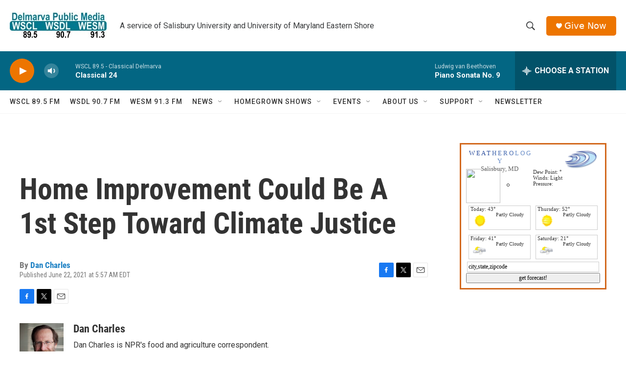

--- FILE ---
content_type: text/html; charset=UTF-8
request_url: https://google.weatherology.com/widgets_v2/wdgt_wrapper.php?callback=jQuery17205983695124451771_1768998886383&widget=wdgt_11&city=Salisbury&state=MD&extra=&_=1768998887607
body_size: 663
content:
jQuery17205983695124451771_1768998886383("    \r\n\r\n<!-- Header -->\r\n<div id=\"wxology_wdgt_11_header\">\r\n    <div id=\"wxology_wdgt_11_header_text\">\r\n        <a href=\"https:\/\/google.weatherology.com\" title=\"Weatherology.com\" target=\"_blank\" style=\"text-decoration:none;\">\r\n            <span style='color:#284b9c;font-size:13px;'>W E A T <\/span>\r\n            <span style='color:#476bb1;font-size:13px;'>H E R O <\/span>\r\n            <span style='color:#668bc7;font-size:13px;'>L O G Y<\/span>\r\n        <\/a>\r\n        <div id=\"\">\r\n            <a id=\"wxology_wdgt_11_city\" href=\"https:\/\/google.weatherology.com\/weather\/forecast\/local\/MD\/Salisbury\/forecast.html\" title=\"Salisbury, MD forecast.\" target=\"_blank\">Salisbury, MD<\/a>\r\n        <\/div>\r\n    <\/div>\r\n<\/div>\r\n\r\n<!-- Currents -->\r\n<div>\r\n\t<div id=\"wxology_wdgt_11_curicon\">\r\n    \t<img src=\"https:\/\/google.weatherology.com\/images\/icons_1\/100x100\/day\/.png\" \/>\r\n    <\/div>\r\n    <div id=\"wxology_wdgt_11_curtemp\">\r\n    \t&deg;\r\n    <\/div>\r\n    <div id=\"wxology_wdgt_11_curcond\">\r\n    \t<div class=\"wxology_wdgt_11_curcond_data\"><\/div>\r\n        <div class=\"wxology_wdgt_11_curcond_data\">Dew Point: &deg;<\/div>\r\n        <div class=\"wxology_wdgt_11_curcond_data\">Winds: Light<\/div>\r\n        <div class=\"wxology_wdgt_11_curcond_data\">Pressure: <\/div>\r\n    <\/div>\r\n    <div style=\"clear:both;\"><\/div>\r\n<\/div>\r\n\r\n<!-- Advisories if needed -->\r\n\r\n\r\n<!-- Forecast -->\r\n\r\n\r\n<div>\r\n\t<div class=\"wxology_wdgt_11_left_cast\">\r\n    \t<div class='wxology_wdgt_11_forecast_1_hold'>\r\n    \t\t<div class='wxology_wdgt_11_day_header'>Today: 43&deg;<\/div>\r\n    \t\t<div>\r\n            \t<div class='wxology_wdgt_11_fcast_icon'>\r\n                \t<img src='https:\/\/google.weatherology.com\/images\/icons_1\/100x100\/day\/10.png' \/>\r\n                <\/div>\r\n                <div class='wxology_wdgt_11_fcast_txt'>\r\n                \tPartly Cloudy                <\/div>\r\n                <div style=\"clear:both;\"><\/div>\r\n    \t\t<\/div>\r\n    \t<\/div>\r\n    <\/div>\r\n    <div class=\"wxology_wdgt_11_right_cast\">\r\n    \t<div class='wxology_wdgt_11_forecast_1_hold'>\r\n    \t\t<div class='wxology_wdgt_11_day_header'>Thursday: 52&deg;<\/div>\r\n    \t\t<div>\r\n            \t<div class='wxology_wdgt_11_fcast_icon'>\r\n                \t<img src='https:\/\/google.weatherology.com\/images\/icons_1\/100x100\/day\/12.png' \/>\r\n                <\/div>\r\n                <div class='wxology_wdgt_11_fcast_txt'>\r\n                \tPartly Cloudy                <\/div>\r\n                <div style=\"clear:both;\"><\/div>\r\n    \t\t<\/div>\r\n    \t<\/div>\r\n    <\/div>\r\n    \r\n<\/div>\r\n\r\n<div>\r\n\t<div class=\"wxology_wdgt_11_left_cast\">\r\n    \t<div class='wxology_wdgt_11_forecast_1_hold'>\r\n    \t\t<div class='wxology_wdgt_11_day_header'>Friday: 41&deg;<\/div>\r\n    \t\t<div>\r\n            \t<div class='wxology_wdgt_11_fcast_icon'>\r\n                \t<img src='https:\/\/google.weatherology.com\/images\/icons_1\/100x100\/day\/34.png' \/>\r\n                <\/div>\r\n                <div class='wxology_wdgt_11_fcast_txt'>\r\n                \tPartly Cloudy                <\/div>\r\n                <div style=\"clear:both;\"><\/div>\r\n    \t\t<\/div>\r\n    \t<\/div>\r\n    <\/div>\r\n    <div class=\"wxology_wdgt_11_right_cast\">\r\n    \t<div class='wxology_wdgt_11_forecast_1_hold'>\r\n    \t\t<div class='wxology_wdgt_11_day_header'>Saturday: 21&deg;<\/div>\r\n    \t\t<div>\r\n            \t<div class='wxology_wdgt_11_fcast_icon'>\r\n                \t<img src='https:\/\/google.weatherology.com\/images\/icons_1\/100x100\/day\/34.png' \/>\r\n                <\/div>\r\n                <div class='wxology_wdgt_11_fcast_txt'>\r\n                \tPartly Cloudy                <\/div>\r\n                <div style=\"clear:both;\"><\/div>\r\n    \t\t<\/div>\r\n    \t<\/div>\r\n    <\/div>\r\n<\/div>\r\n\r\n<div style=\"clear:both;\"><\/div>\r\n\r\n<!-- Forecast Lookup -->\r\n<div style=\"margin-left:2px;margin-right:2px;padding:2px;border:1px solid #CCCCCC;\">\r\n    <input id=\"wdgt_11_zip_insert\" name=\"\" type=\"text\" value=\"city,state,zipcode\" \/>\r\n<\/div>\r\n<div style=\"margin-top:2px;\">\r\n    <input id=\"wdgt_11_zip_submit\" style=\"width:100%;\" name=\"submit\" type=\"submit\" value=\"get forecast!\" \/>\r\n<\/div>\r\n\r\n\r\n\t");

--- FILE ---
content_type: text/html; charset=utf-8
request_url: https://www.google.com/recaptcha/api2/aframe
body_size: 266
content:
<!DOCTYPE HTML><html><head><meta http-equiv="content-type" content="text/html; charset=UTF-8"></head><body><script nonce="N5R8PSROqKdgp3g5UsGGsg">/** Anti-fraud and anti-abuse applications only. See google.com/recaptcha */ try{var clients={'sodar':'https://pagead2.googlesyndication.com/pagead/sodar?'};window.addEventListener("message",function(a){try{if(a.source===window.parent){var b=JSON.parse(a.data);var c=clients[b['id']];if(c){var d=document.createElement('img');d.src=c+b['params']+'&rc='+(localStorage.getItem("rc::a")?sessionStorage.getItem("rc::b"):"");window.document.body.appendChild(d);sessionStorage.setItem("rc::e",parseInt(sessionStorage.getItem("rc::e")||0)+1);localStorage.setItem("rc::h",'1768998888079');}}}catch(b){}});window.parent.postMessage("_grecaptcha_ready", "*");}catch(b){}</script></body></html>